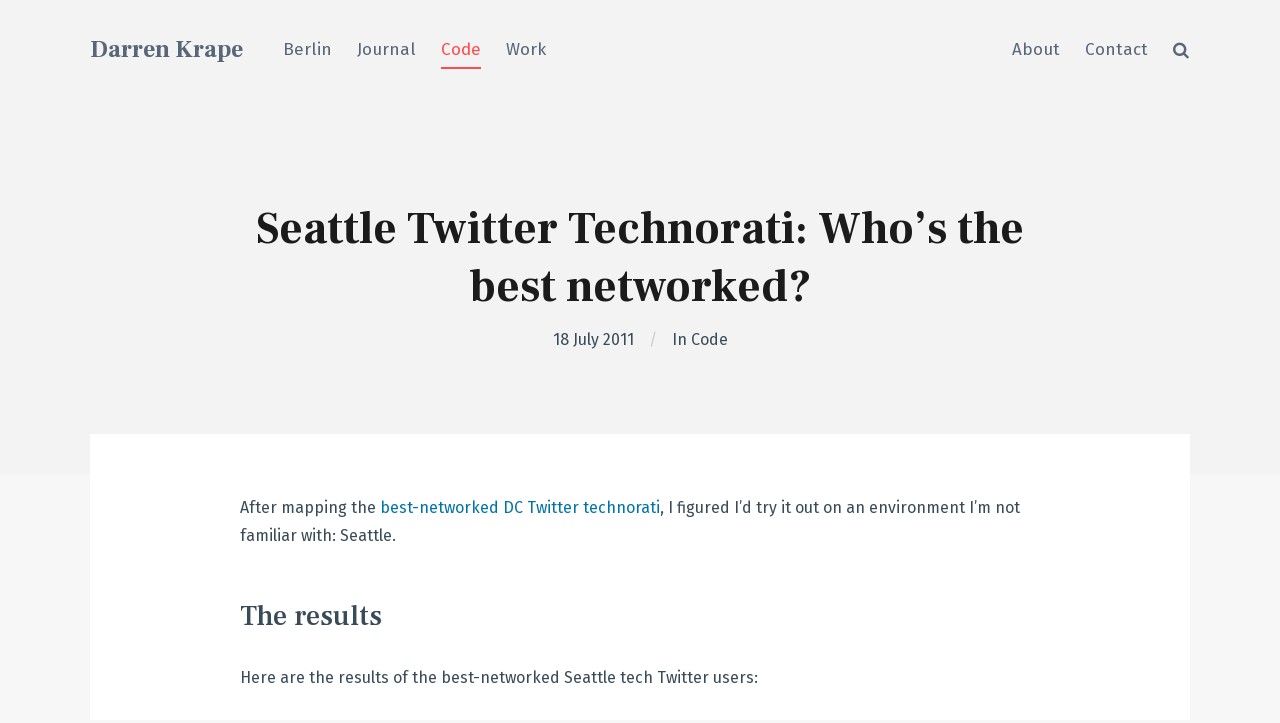

--- FILE ---
content_type: text/html; charset=UTF-8
request_url: https://www.darrenkrape.com/seattle-twitter-technorati/
body_size: 13666
content:
<!DOCTYPE html>
<html lang="en-US" prefix="og: http://ogp.me/ns# fb: http://ogp.me/ns/fb#">

<head>
		<meta charset="UTF-8">
	<meta name="viewport" content="width=device-width, initial-scale=1, maximum-scale=1">
	<meta name="format-detection" content="telephone=no">
	<meta name="theme-color" content="#f3f3f3">
	<link rel="profile" href="http://gmpg.org/xfn/11">
	<link rel="pingback" href="https://www.darrenkrape.com/xmlrpc.php">
		
	<title>Seattle Twitter Technorati: Who’s the best networked? &#8211; Darren Krape</title>
<meta name='robots' content='max-image-preview:large' />
<link rel='dns-prefetch' href='//fonts.googleapis.com' />
<link rel="alternate" type="application/rss+xml" title="Darren Krape &raquo; Feed" href="https://www.darrenkrape.com/feed/" />
<link rel="alternate" type="application/rss+xml" title="Darren Krape &raquo; Comments Feed" href="https://www.darrenkrape.com/comments/feed/" />
<link rel="alternate" type="application/rss+xml" title="Darren Krape &raquo; Seattle Twitter Technorati: Who’s the best networked? Comments Feed" href="https://www.darrenkrape.com/seattle-twitter-technorati/feed/" />
<script type="text/javascript">
window._wpemojiSettings = {"baseUrl":"https:\/\/s.w.org\/images\/core\/emoji\/14.0.0\/72x72\/","ext":".png","svgUrl":"https:\/\/s.w.org\/images\/core\/emoji\/14.0.0\/svg\/","svgExt":".svg","source":{"concatemoji":"https:\/\/www.darrenkrape.com\/wp-includes\/js\/wp-emoji-release.min.js?ver=6.1.9"}};
/*! This file is auto-generated */
!function(e,a,t){var n,r,o,i=a.createElement("canvas"),p=i.getContext&&i.getContext("2d");function s(e,t){var a=String.fromCharCode,e=(p.clearRect(0,0,i.width,i.height),p.fillText(a.apply(this,e),0,0),i.toDataURL());return p.clearRect(0,0,i.width,i.height),p.fillText(a.apply(this,t),0,0),e===i.toDataURL()}function c(e){var t=a.createElement("script");t.src=e,t.defer=t.type="text/javascript",a.getElementsByTagName("head")[0].appendChild(t)}for(o=Array("flag","emoji"),t.supports={everything:!0,everythingExceptFlag:!0},r=0;r<o.length;r++)t.supports[o[r]]=function(e){if(p&&p.fillText)switch(p.textBaseline="top",p.font="600 32px Arial",e){case"flag":return s([127987,65039,8205,9895,65039],[127987,65039,8203,9895,65039])?!1:!s([55356,56826,55356,56819],[55356,56826,8203,55356,56819])&&!s([55356,57332,56128,56423,56128,56418,56128,56421,56128,56430,56128,56423,56128,56447],[55356,57332,8203,56128,56423,8203,56128,56418,8203,56128,56421,8203,56128,56430,8203,56128,56423,8203,56128,56447]);case"emoji":return!s([129777,127995,8205,129778,127999],[129777,127995,8203,129778,127999])}return!1}(o[r]),t.supports.everything=t.supports.everything&&t.supports[o[r]],"flag"!==o[r]&&(t.supports.everythingExceptFlag=t.supports.everythingExceptFlag&&t.supports[o[r]]);t.supports.everythingExceptFlag=t.supports.everythingExceptFlag&&!t.supports.flag,t.DOMReady=!1,t.readyCallback=function(){t.DOMReady=!0},t.supports.everything||(n=function(){t.readyCallback()},a.addEventListener?(a.addEventListener("DOMContentLoaded",n,!1),e.addEventListener("load",n,!1)):(e.attachEvent("onload",n),a.attachEvent("onreadystatechange",function(){"complete"===a.readyState&&t.readyCallback()})),(e=t.source||{}).concatemoji?c(e.concatemoji):e.wpemoji&&e.twemoji&&(c(e.twemoji),c(e.wpemoji)))}(window,document,window._wpemojiSettings);
</script>
<style type="text/css">
img.wp-smiley,
img.emoji {
	display: inline !important;
	border: none !important;
	box-shadow: none !important;
	height: 1em !important;
	width: 1em !important;
	margin: 0 0.07em !important;
	vertical-align: -0.1em !important;
	background: none !important;
	padding: 0 !important;
}
</style>
	<link rel='stylesheet' id='ot-google-fonts-css' href='//fonts.googleapis.com/css?family=Fira+Sans:regular,italic,500,500italic,600,600italic,700,700italic,800,800italic,900,900italic%7CFrank+Ruhl+Libre:300,regular,500,700,900' type='text/css' media='all' />
<link rel='stylesheet' id='wp-block-library-css' href='https://www.darrenkrape.com/wp-includes/css/dist/block-library/style.min.css?ver=6.1.9' type='text/css' media='all' />
<style id='wp-block-library-inline-css' type='text/css'>
.has-text-align-justify{text-align:justify;}
</style>
<link rel='stylesheet' id='mediaelement-css' href='https://www.darrenkrape.com/wp-includes/js/mediaelement/mediaelementplayer-legacy.min.css?ver=4.2.17' type='text/css' media='all' />
<link rel='stylesheet' id='wp-mediaelement-css' href='https://www.darrenkrape.com/wp-includes/js/mediaelement/wp-mediaelement.min.css?ver=6.1.9' type='text/css' media='all' />
<link rel='stylesheet' id='classic-theme-styles-css' href='https://www.darrenkrape.com/wp-includes/css/classic-themes.min.css?ver=1' type='text/css' media='all' />
<style id='global-styles-inline-css' type='text/css'>
body{--wp--preset--color--black: #000000;--wp--preset--color--cyan-bluish-gray: #abb8c3;--wp--preset--color--white: #ffffff;--wp--preset--color--pale-pink: #f78da7;--wp--preset--color--vivid-red: #cf2e2e;--wp--preset--color--luminous-vivid-orange: #ff6900;--wp--preset--color--luminous-vivid-amber: #fcb900;--wp--preset--color--light-green-cyan: #7bdcb5;--wp--preset--color--vivid-green-cyan: #00d084;--wp--preset--color--pale-cyan-blue: #8ed1fc;--wp--preset--color--vivid-cyan-blue: #0693e3;--wp--preset--color--vivid-purple: #9b51e0;--wp--preset--color--accent: #f3f3f3;--wp--preset--color--accent-contrast: #1b1b1b;--wp--preset--color--impact: #ff4b4b;--wp--preset--color--rose-gold: #b76e79;--wp--preset--color--very-light-grey: #eee;--wp--preset--color--cyan-bluish-grey: #dfe6e9;--wp--preset--color--almost-black: #1d1d1d;--wp--preset--color--pure-white: #fff;--wp--preset--gradient--vivid-cyan-blue-to-vivid-purple: linear-gradient(135deg,rgba(6,147,227,1) 0%,rgb(155,81,224) 100%);--wp--preset--gradient--light-green-cyan-to-vivid-green-cyan: linear-gradient(135deg,rgb(122,220,180) 0%,rgb(0,208,130) 100%);--wp--preset--gradient--luminous-vivid-amber-to-luminous-vivid-orange: linear-gradient(135deg,rgba(252,185,0,1) 0%,rgba(255,105,0,1) 100%);--wp--preset--gradient--luminous-vivid-orange-to-vivid-red: linear-gradient(135deg,rgba(255,105,0,1) 0%,rgb(207,46,46) 100%);--wp--preset--gradient--very-light-gray-to-cyan-bluish-gray: linear-gradient(135deg,rgb(238,238,238) 0%,rgb(169,184,195) 100%);--wp--preset--gradient--cool-to-warm-spectrum: linear-gradient(135deg,rgb(74,234,220) 0%,rgb(151,120,209) 20%,rgb(207,42,186) 40%,rgb(238,44,130) 60%,rgb(251,105,98) 80%,rgb(254,248,76) 100%);--wp--preset--gradient--blush-light-purple: linear-gradient(135deg,rgb(255,206,236) 0%,rgb(152,150,240) 100%);--wp--preset--gradient--blush-bordeaux: linear-gradient(135deg,rgb(254,205,165) 0%,rgb(254,45,45) 50%,rgb(107,0,62) 100%);--wp--preset--gradient--luminous-dusk: linear-gradient(135deg,rgb(255,203,112) 0%,rgb(199,81,192) 50%,rgb(65,88,208) 100%);--wp--preset--gradient--pale-ocean: linear-gradient(135deg,rgb(255,245,203) 0%,rgb(182,227,212) 50%,rgb(51,167,181) 100%);--wp--preset--gradient--electric-grass: linear-gradient(135deg,rgb(202,248,128) 0%,rgb(113,206,126) 100%);--wp--preset--gradient--midnight: linear-gradient(135deg,rgb(2,3,129) 0%,rgb(40,116,252) 100%);--wp--preset--duotone--dark-grayscale: url('#wp-duotone-dark-grayscale');--wp--preset--duotone--grayscale: url('#wp-duotone-grayscale');--wp--preset--duotone--purple-yellow: url('#wp-duotone-purple-yellow');--wp--preset--duotone--blue-red: url('#wp-duotone-blue-red');--wp--preset--duotone--midnight: url('#wp-duotone-midnight');--wp--preset--duotone--magenta-yellow: url('#wp-duotone-magenta-yellow');--wp--preset--duotone--purple-green: url('#wp-duotone-purple-green');--wp--preset--duotone--blue-orange: url('#wp-duotone-blue-orange');--wp--preset--font-size--small: 13px;--wp--preset--font-size--medium: 20px;--wp--preset--font-size--large: 36px;--wp--preset--font-size--x-large: 42px;--wp--preset--spacing--20: 0.44rem;--wp--preset--spacing--30: 0.67rem;--wp--preset--spacing--40: 1rem;--wp--preset--spacing--50: 1.5rem;--wp--preset--spacing--60: 2.25rem;--wp--preset--spacing--70: 3.38rem;--wp--preset--spacing--80: 5.06rem;}:where(.is-layout-flex){gap: 0.5em;}body .is-layout-flow > .alignleft{float: left;margin-inline-start: 0;margin-inline-end: 2em;}body .is-layout-flow > .alignright{float: right;margin-inline-start: 2em;margin-inline-end: 0;}body .is-layout-flow > .aligncenter{margin-left: auto !important;margin-right: auto !important;}body .is-layout-constrained > .alignleft{float: left;margin-inline-start: 0;margin-inline-end: 2em;}body .is-layout-constrained > .alignright{float: right;margin-inline-start: 2em;margin-inline-end: 0;}body .is-layout-constrained > .aligncenter{margin-left: auto !important;margin-right: auto !important;}body .is-layout-constrained > :where(:not(.alignleft):not(.alignright):not(.alignfull)){max-width: var(--wp--style--global--content-size);margin-left: auto !important;margin-right: auto !important;}body .is-layout-constrained > .alignwide{max-width: var(--wp--style--global--wide-size);}body .is-layout-flex{display: flex;}body .is-layout-flex{flex-wrap: wrap;align-items: center;}body .is-layout-flex > *{margin: 0;}:where(.wp-block-columns.is-layout-flex){gap: 2em;}.has-black-color{color: var(--wp--preset--color--black) !important;}.has-cyan-bluish-gray-color{color: var(--wp--preset--color--cyan-bluish-gray) !important;}.has-white-color{color: var(--wp--preset--color--white) !important;}.has-pale-pink-color{color: var(--wp--preset--color--pale-pink) !important;}.has-vivid-red-color{color: var(--wp--preset--color--vivid-red) !important;}.has-luminous-vivid-orange-color{color: var(--wp--preset--color--luminous-vivid-orange) !important;}.has-luminous-vivid-amber-color{color: var(--wp--preset--color--luminous-vivid-amber) !important;}.has-light-green-cyan-color{color: var(--wp--preset--color--light-green-cyan) !important;}.has-vivid-green-cyan-color{color: var(--wp--preset--color--vivid-green-cyan) !important;}.has-pale-cyan-blue-color{color: var(--wp--preset--color--pale-cyan-blue) !important;}.has-vivid-cyan-blue-color{color: var(--wp--preset--color--vivid-cyan-blue) !important;}.has-vivid-purple-color{color: var(--wp--preset--color--vivid-purple) !important;}.has-black-background-color{background-color: var(--wp--preset--color--black) !important;}.has-cyan-bluish-gray-background-color{background-color: var(--wp--preset--color--cyan-bluish-gray) !important;}.has-white-background-color{background-color: var(--wp--preset--color--white) !important;}.has-pale-pink-background-color{background-color: var(--wp--preset--color--pale-pink) !important;}.has-vivid-red-background-color{background-color: var(--wp--preset--color--vivid-red) !important;}.has-luminous-vivid-orange-background-color{background-color: var(--wp--preset--color--luminous-vivid-orange) !important;}.has-luminous-vivid-amber-background-color{background-color: var(--wp--preset--color--luminous-vivid-amber) !important;}.has-light-green-cyan-background-color{background-color: var(--wp--preset--color--light-green-cyan) !important;}.has-vivid-green-cyan-background-color{background-color: var(--wp--preset--color--vivid-green-cyan) !important;}.has-pale-cyan-blue-background-color{background-color: var(--wp--preset--color--pale-cyan-blue) !important;}.has-vivid-cyan-blue-background-color{background-color: var(--wp--preset--color--vivid-cyan-blue) !important;}.has-vivid-purple-background-color{background-color: var(--wp--preset--color--vivid-purple) !important;}.has-black-border-color{border-color: var(--wp--preset--color--black) !important;}.has-cyan-bluish-gray-border-color{border-color: var(--wp--preset--color--cyan-bluish-gray) !important;}.has-white-border-color{border-color: var(--wp--preset--color--white) !important;}.has-pale-pink-border-color{border-color: var(--wp--preset--color--pale-pink) !important;}.has-vivid-red-border-color{border-color: var(--wp--preset--color--vivid-red) !important;}.has-luminous-vivid-orange-border-color{border-color: var(--wp--preset--color--luminous-vivid-orange) !important;}.has-luminous-vivid-amber-border-color{border-color: var(--wp--preset--color--luminous-vivid-amber) !important;}.has-light-green-cyan-border-color{border-color: var(--wp--preset--color--light-green-cyan) !important;}.has-vivid-green-cyan-border-color{border-color: var(--wp--preset--color--vivid-green-cyan) !important;}.has-pale-cyan-blue-border-color{border-color: var(--wp--preset--color--pale-cyan-blue) !important;}.has-vivid-cyan-blue-border-color{border-color: var(--wp--preset--color--vivid-cyan-blue) !important;}.has-vivid-purple-border-color{border-color: var(--wp--preset--color--vivid-purple) !important;}.has-vivid-cyan-blue-to-vivid-purple-gradient-background{background: var(--wp--preset--gradient--vivid-cyan-blue-to-vivid-purple) !important;}.has-light-green-cyan-to-vivid-green-cyan-gradient-background{background: var(--wp--preset--gradient--light-green-cyan-to-vivid-green-cyan) !important;}.has-luminous-vivid-amber-to-luminous-vivid-orange-gradient-background{background: var(--wp--preset--gradient--luminous-vivid-amber-to-luminous-vivid-orange) !important;}.has-luminous-vivid-orange-to-vivid-red-gradient-background{background: var(--wp--preset--gradient--luminous-vivid-orange-to-vivid-red) !important;}.has-very-light-gray-to-cyan-bluish-gray-gradient-background{background: var(--wp--preset--gradient--very-light-gray-to-cyan-bluish-gray) !important;}.has-cool-to-warm-spectrum-gradient-background{background: var(--wp--preset--gradient--cool-to-warm-spectrum) !important;}.has-blush-light-purple-gradient-background{background: var(--wp--preset--gradient--blush-light-purple) !important;}.has-blush-bordeaux-gradient-background{background: var(--wp--preset--gradient--blush-bordeaux) !important;}.has-luminous-dusk-gradient-background{background: var(--wp--preset--gradient--luminous-dusk) !important;}.has-pale-ocean-gradient-background{background: var(--wp--preset--gradient--pale-ocean) !important;}.has-electric-grass-gradient-background{background: var(--wp--preset--gradient--electric-grass) !important;}.has-midnight-gradient-background{background: var(--wp--preset--gradient--midnight) !important;}.has-small-font-size{font-size: var(--wp--preset--font-size--small) !important;}.has-medium-font-size{font-size: var(--wp--preset--font-size--medium) !important;}.has-large-font-size{font-size: var(--wp--preset--font-size--large) !important;}.has-x-large-font-size{font-size: var(--wp--preset--font-size--x-large) !important;}
.wp-block-navigation a:where(:not(.wp-element-button)){color: inherit;}
:where(.wp-block-columns.is-layout-flex){gap: 2em;}
.wp-block-pullquote{font-size: 1.5em;line-height: 1.6;}
</style>
<link rel='stylesheet' id='mnky-main-css' href='https://www.darrenkrape.com/wp-content/themes/typograph/style.css?ver=1.0.1.1' type='text/css' media='all' />
<style id='mnky-main-inline-css' type='text/css'>
.has-accent-color { color: #f3f3f3; }.has-accent-background-color { background-color: #f3f3f3; }.has-accent-contrast-color { color: #1b1b1b; }.has-accent-contrast-background-color { background-color: #1b1b1b; }.has-impact-color { color: #ff4b4b; }.has-impact-background-color { background-color: #ff4b4b; }
input[type='submit'],input[type=button], button, #mobile-site-navigation .mobile-menu-header, #wp-calendar #today, .widget .tagcloud a, .article-labels span, .post-format-badge, .archive-layout .more-link, .entry-content p a:hover, .entry-content ul li a:hover, .tag-links span a, #wrapper .author .author-info a:hover, #comments .comment-navigation a:hover, .page-links span, .pagination .current, .pagination a:hover, .page-links a span:hover, #load-posts a, .scrollToTop {background-color:#f3f3f3;}			#comments p.comment-notes:before, p.logged-in-as:before, p.must-log-in:before, .sticky .post-preview:after, .format-chat p:nth-child(odd):before {color:#f3f3f3;}				input:focus, textarea:focus, .entry-content p a, .entry-content ul li a, #comments .comment-navigation a, #sidebar .widget.widget_nav_menu ul li.current-menu-item a, #sidebar.float-right .widget.widget_nav_menu ul li.current-menu-item a {border-color:#f3f3f3;}			input:focus, textarea:focus {box-shadow: inset 0 0 0 1px #f3f3f3;}		.entry-content p a, .entry-content ul li a, #comments .comment-navigation a {box-shadow: inset 0px -2px 0px #f3f3f3;}			input[type='submit'],input[type=button], button, .entry-content p a:hover, .entry-content ul li a:hover, .article-labels span,  #wrapper .author .author-info a:hover, .tag-links span a, .widget .tagcloud a, .widget .tagcloud a.tag-cloud-link:hover, .page-links span, .pagination .current, .pagination a:hover, .page-links a span:hover, #load-posts a, .scrollToTop, #wp-calendar #today, #wp-calendar #today a, .archive-layout .more-link {color:#1b1b1b;}					.post-dropcap, .widget-post-dropcap, .related-post-dropcap, #comments .comments-title-number, #site-navigation ul li a:hover, #site-navigation ul li.current-menu-item > a, #site-navigation ul li.current-menu-ancestor > a, #site-navigation ul li.current-menu-parent > a, .site-links .search_button:hover, .page-sidebar .widget a:hover, .footer-sidebar .widget a:hover, .site-info .widget a:hover, .sticky .entry-title:after {color:#ff4b4b;}					.header-search .toggle-header-search:hover span, .page-header .flexslider .flex-control-paging li a {background-color:#ff4b4b;}					#comments .comment-list .bypostauthor .comment-author img {border-color:#ff4b4b;}					.wp-block-button__link:not(.has-background), .wp-block-button__link:not(.has-background):active, .wp-block-button__link:not(.has-background):focus, .wp-block-button__link:not(.has-background):hover, .wp-block-file .wp-block-file__button {background-color:#f3f3f3;}			.wp-block-button__link:not(.has-text-color), .wp-block-button__link:not(.has-text-color):active, .wp-block-button__link:not(.has-text-color):focus, .wp-block-button__link:not(.has-text-color):hover, .wp-block-file__button, .wp-block-file a.wp-block-file__button:active, .wp-block-file a.wp-block-file__button:focus, .wp-block-file a.wp-block-file__button:hover, .wp-block-file a.wp-block-file__button:visited {color:#1b1b1b;}	#main, #site-header #header-container, #top-bar, #mobile-site-header, #container, .inner, .page-header-inner, .header-search, .header-search .search-input {max-width:1100px; }.mps-content-container {width:1160px; }@media only screen and (max-width : 1160px){.header-search .searchform-wrapper {padding:0 30px;} .header-search .toggle-header-search {right:30px;}}@media only screen and (min-width : 1100px){.no-sidebar .entry-content .alignwide {width : 1100px; margin-left:-150px; margin-right : -150px;}}@media only screen and (min-width : 1100px){.boxed-layout .no-sidebar .entry-content .alignfull, .no-sidebar .archive-style-blog-boxes .entry-content .alignfull {width : calc(100% + 300px); margin-left:-150px; margin-right : -150px;}}@media only screen and (min-width : 1100px){.boxed-layout .no-sidebar .entry-content .wp-block-gallery.alignfull, .no-sidebar .archive-style-blog-boxes .entry-content .wp-block-gallery.alignfull {width : calc(100% + 316px); margin-left:-158px; margin-right : -158px;}}@media only screen and (min-width : 920px){.boxed-layout .no-sidebar .entry-content .alignwide, .no-sidebar .archive-style-blog-boxes .entry-content .alignwide {width : calc(100% + 120px); margin-left:-60px; margin-right : -60px;}}@media only screen and (min-width : 1100px){.boxed-layout .no-sidebar .entry-content .wp-block-columns.alignwide, .no-sidebar .archive-style-blog-boxes .entry-content .wp-block-columns.alignwide {width : calc(100% + 180px); margin-left:-90px; margin-right : -90px;}}.boxed-layout #container:not(.no-sidebar) {max-width:980px; }#container.no-sidebar {max-width:800px; }.blog .no-sidebar .article-inner-wrapper, .archive .no-sidebar .article-inner-wrapper, .search-results .no-sidebar .article-inner-wrapper, .search-no-results #container.no-sidebar .entry-content {max-width:800px; }@media only screen and (max-width : 1160px){.no-sidebar .archive-container .pagination:not(.navigation) {padding: 0 30px;}}body, select, textarea, input, button, #comments h3.comment-reply-title #cancel-comment-reply-link{font-family: "Fira Sans",Arial,Helvetica,sans-serif;}body{color:#394b59; font-size:16px}a, #content h4.wpb_toggle, .entry-meta-blog .meta-author, .entry-header .entry-meta, .entry-header .entry-meta a, .pagination a, .page-links span.page-links-title, .page-links a span, #comments .comment-meta a, #comments .comment-reply-link, #comments h3.comment-reply-title #cancel-comment-reply-link, #comments .comment-navigation a {color:#394b59;}#site-navigation, #site-navigation ul li a, #site-navigation .mnky-menu-posts h6 {font-family: "Fira Sans",Arial,Helvetica,sans-serif;}h1, h2, h3, h4, h5, h6, .previous-post-link a, .next-post-link a, .post-dropcap, .related-post-dropcap, .comments-title-number, #wrapper .author .fn a, .widget-post-dropcap, .mnky-post-links .previous-post-title, .mnky-post-links .next-post-title{font-family: "Frank Ruhl Libre",Arial,Helvetica,sans-serif;}.single-post .entry-content{font-family: "Fira Sans",Arial,Helvetica,sans-serif;}.single-post .entry-content, .single-post .post_lead_content {font-size:16px}.widget .widget-title{font-family: "Frank Ruhl Libre",Arial,Helvetica,sans-serif;}h1{font-size:34px}h2{font-size:28px}h1, h2, h3, h4, h5, h6, h1 a, h2 a, h3 a, h4 a, h5 a, h6 a {color:#394b59}#comments .comment-author .fn, #wrapper .author .fn a {color:#394b59}#site-header, #site-header #header-wrapper {height:100px;}#site-header, #site-header #header-wrapper {background-color:#f3f3f3;}#top-bar-wrapper, #top-bar .widget_nav_menu ul li ul{background:#fcefe7}#top-bar-wrapper .widget, #top-bar .widget-title, #top-bar .search-input {color:#333}#top-bar-wrapper .widget a {color:#596678}#top-bar-wrapper .widget a:hover{color:#1b1b1b}#site-navigation ul > li, #site-logo .site-title, #site-navigation #menu-sidebar {line-height:100px}.site-links .search_button {line-height:calc(100px - 1px)}.header-search .search-input {height:100px}.page-header, .page-header .hero-text, .page-header-slider .slides li, .page-header-slider .flex-control-nav {text-align:center}.page-header .post-dropcap {margin-left: 0px;}.page-header {background:#f3f3f3}body{background-color:#f7f7f7; background-repeat:no-repeat}.archive-layout .post-dropcap, .archive-layout .entry-title, .entry-meta-blog {text-align:left}.archive-layout .entry-summary, .archive-layout .entry-content {font-size:16px}.footer-sidebar .footer-col-4:nth-child(1) {width:25%}.footer-sidebar .footer-col-4:nth-child(2) {width:25%}.footer-sidebar .footer-col-4:nth-child(3) {width:25%}.footer-sidebar .footer-col-4:nth-child(4) {width:25%}.footer-sidebar .row_two .footer-col-4:nth-child(1) {width:25%}.footer-sidebar .row_two .footer-col-4:nth-child(2) {width:25%}.footer-sidebar .row_two .footer-col-4:nth-child(3) {width:25%}.footer-sidebar .row_two .footer-col-4:nth-child(4) {width:25%}.site-info {text-align:center}
</style>
<link rel='stylesheet' id='mnky-post-icons-css' href='https://www.darrenkrape.com/wp-content/themes/typograph/assets/css/post-icons.css?ver=1.0.1.1' type='text/css' media='all' />
<link rel='stylesheet' id='font-awesome-css' href='https://www.darrenkrape.com/wp-content/themes/typograph/assets/css/font-awesome.min.css?ver=4.7.0' type='text/css' media='all' />
<link rel='stylesheet' id='prettify-css' href='https://www.darrenkrape.com/wp-content/plugins/prettify-code-syntax/stylesheets/custom.css?ver=6.1.9' type='text/css' media='all' />
<link rel='stylesheet' id='jetpack_css-css' href='https://www.darrenkrape.com/wp-content/plugins/jetpack/css/jetpack.css?ver=11.9.3' type='text/css' media='all' />
<script type='text/javascript' src='https://www.darrenkrape.com/wp-includes/js/jquery/jquery.min.js?ver=3.6.1' id='jquery-core-js'></script>
<script type='text/javascript' src='https://www.darrenkrape.com/wp-includes/js/jquery/jquery-migrate.min.js?ver=3.3.2' id='jquery-migrate-js'></script>
<link rel="https://api.w.org/" href="https://www.darrenkrape.com/wp-json/" /><link rel="alternate" type="application/json" href="https://www.darrenkrape.com/wp-json/wp/v2/posts/461" /><link rel="EditURI" type="application/rsd+xml" title="RSD" href="https://www.darrenkrape.com/xmlrpc.php?rsd" />
<link rel="wlwmanifest" type="application/wlwmanifest+xml" href="https://www.darrenkrape.com/wp-includes/wlwmanifest.xml" />
<meta name="generator" content="WordPress 6.1.9" />
<link rel="canonical" href="https://www.darrenkrape.com/seattle-twitter-technorati/" />
<link rel='shortlink' href='https://www.darrenkrape.com/?p=461' />
<link rel="alternate" type="application/json+oembed" href="https://www.darrenkrape.com/wp-json/oembed/1.0/embed?url=https%3A%2F%2Fwww.darrenkrape.com%2Fseattle-twitter-technorati%2F" />
<link rel="alternate" type="text/xml+oembed" href="https://www.darrenkrape.com/wp-json/oembed/1.0/embed?url=https%3A%2F%2Fwww.darrenkrape.com%2Fseattle-twitter-technorati%2F&#038;format=xml" />
	<style>img#wpstats{display:none}</style>
				<style type="text/css" id="wp-custom-css">
			h2, h3, h4, h5, h6 {
	font-weight: 500;
}

ol, li {
	line-height: inherit;
}

.post-dropcap,
.comments-title-number {
	display: none;
}

.page-header .large-title {
	color: #fff;
	background-image: url("//darrenkrape.com/wp-content/uploads/2019/04/text-bg.png");
	background-position: -366px -310px;
	background-size: 100%;
	-webkit-text-fill-color: transparent;
	-webkit-background-clip: text;
}

.blog .page-header {
	padding: 80px 30px 130px 30px;
}

.hero-text h4 {
	margin: 0 auto 3rem;
}

.boxed-layout .page-header {
    padding: 100px 30px 120px 30px;
}

@media only screen and (min-width: 750px) {
	.hero-text h4 { width: 50%; }
}

@media only screen and (min-width: 750px) {
	.boxed-layout .page-header h1 { margin: 0 140px; }
}

@media only screen and (max-width: 750px) {
	.hero-text h4 { width: 100%; }
}

.meta-item:not(:last-child):after {
	color: #ccc;
	content: "/";
	padding-left: 15px;
}

.meta-item:hover:after { 
	display:inline-block;
}

input[type="button"], input[type="submit"],
button {
	line-height: 1.75;
	margin-bottom: 1.75em;
	padding: 12px 24px;
	transition: all ease 0.2s;
}

.archive-layout .more-link:hover {
	transition: all ease 0.2s;
}

.archive-layout .more-link:hover,
input[type="button"]:hover, input[type="submit"]:hover,
button:hover {
	box-shadow: none;
	filter: brightness(90%);
}

input, select, textarea {
	font-size: 80%;
	line-height: 1.75;
	margin-right: 0.75rem;
	margin-bottom: 1.75em;
	padding: 11px 20px;
}

label {
	font-size: 80%;
}

.single-layout {
	border-bottom: 1px solid #F3F3F3;
}

input, select, textarea {
	color: #333;
	font-size: 100%;
}

.entry-content p a,
.entry-content ul li a,
#comments .comment-navigation a {
	border-bottom: none;
	box-shadow: none;
  color: #0073aa;
	text-decoration: none;
}

.entry-content p a:hover,
.entry-content ul li a:hover,
#comments .comment-navigation a:hover {
	background: transparent;
	border-bottom: none;
	box-shadow: none;
  color: #00a0d2;
	text-decoration: none;
}


.category-berlin .page-header {
	background-color: #242B31;
	background-position: center;
	background-size: 90% auto;
}

.category-berlin  .page-header-inner h1 {
	color: white;
	line-height: 1.1;
	text-shadow: 0px 0px 14px rgba(0,0,0,0.8);
}

.category-berlin .entry-meta a,
.category-berlin .entry-meta span {
	color: white;
}		</style>
		
<!-- START - Open Graph and Twitter Card Tags 3.3.0 -->
 <!-- Facebook Open Graph -->
  <meta property="og:locale" content="en_US"/>
  <meta property="og:site_name" content="Darren Krape"/>
  <meta property="og:title" content="Seattle Twitter Technorati: Who’s the best networked?"/>
  <meta property="og:url" content="https://www.darrenkrape.com/seattle-twitter-technorati/"/>
  <meta property="og:type" content="article"/>
  <meta property="og:description" content="Following my analysis of the DC Twitter tech community, I took a look at the Seattle network. Here are the results."/>
  <meta property="article:published_time" content="2011-07-18T08:08:29-05:00"/>
  <meta property="article:modified_time" content="2019-04-22T12:12:24-05:00" />
  <meta property="og:updated_time" content="2019-04-22T12:12:24-05:00" />
  <meta property="article:section" content="Code"/>
 <!-- Google+ / Schema.org -->
  <meta itemprop="name" content="Seattle Twitter Technorati: Who’s the best networked?"/>
  <meta itemprop="headline" content="Seattle Twitter Technorati: Who’s the best networked?"/>
  <meta itemprop="description" content="Following my analysis of the DC Twitter tech community, I took a look at the Seattle network. Here are the results."/>
  <meta itemprop="datePublished" content="2011-07-18"/>
  <meta itemprop="dateModified" content="2019-04-22T12:12:24-05:00" />
  <meta itemprop="author" content="Darren"/>
  <!--<meta itemprop="publisher" content="Darren Krape"/>--> <!-- To solve: The attribute publisher.itemtype has an invalid value -->
 <!-- Twitter Cards -->
  <meta name="twitter:title" content="Seattle Twitter Technorati: Who’s the best networked?"/>
  <meta name="twitter:url" content="https://www.darrenkrape.com/seattle-twitter-technorati/"/>
  <meta name="twitter:description" content="Following my analysis of the DC Twitter tech community, I took a look at the Seattle network. Here are the results."/>
  <meta name="twitter:card" content="summary_large_image"/>
  <meta name="twitter:site" content="@dkrape"/>
 <!-- SEO -->
 <!-- Misc. tags -->
 <!-- is_singular -->
<!-- END - Open Graph and Twitter Card Tags 3.3.0 -->
	
</head>
	
<body class="post-template-default single single-post postid-461 single-format-standard category-code boxed-layout" id="site-body" itemscope itemtype="http://schema.org/WebPage">
		
	<div id="wrapper">
		
	
		
			


	
<header id="mobile-site-header" class="mobile-header">
	<div id="mobile-site-logo">
		<h1 class="site-title"><a href="https://www.darrenkrape.com/" title="Darren Krape" rel="home">Darren Krape</a></h1>	</div>	
	
	
	
		<a href="#mobile-site-navigation" class="toggle-mobile-menu"><i class="fa fa-bars"></i></a>	
			
</header>	
	
	
<header id="site-header" class="header-standard" itemscope itemtype="http://schema.org/WPHeader">
	<div id="header-wrapper">
		<div id="header-container" class="clearfix">
			<div id="site-logo">
				<h1 class="site-title"><a href="https://www.darrenkrape.com/" title="Darren Krape" rel="home">Darren Krape</a></h1>			</div>			
				
			<div id="site-navigation" class="" itemscope itemtype="http://schema.org/SiteNavigationElement">
				<nav id="primary-navigation" class="menu-container"><ul id="menu-main-navigation" class="menu"><li id="menu-item-1472" class="menu-item menu-item-type-taxonomy menu-item-object-category menu-item-1472"><a href="https://www.darrenkrape.com/berlin/">Berlin</a></li>
<li id="menu-item-1459" class="menu-item menu-item-type-taxonomy menu-item-object-category menu-item-1459"><a href="https://www.darrenkrape.com/journal/">Journal</a></li>
<li id="menu-item-1458" class="menu-item menu-item-type-taxonomy menu-item-object-category current-post-ancestor current-menu-parent current-post-parent menu-item-1458"><a href="https://www.darrenkrape.com/code/">Code</a></li>
<li id="menu-item-1461" class="menu-item menu-item-type-post_type menu-item-object-page menu-item-1461"><a href="https://www.darrenkrape.com/work/">Work</a></li>
</ul></nav>					
				<div class="site-links">
															
											<button class="toggle-header-search search_button" type="button">
							<i class="fa fa-search"></i>
						</button>
															
				</div>
				
				<nav id="secondary-navigation" class="menu-container-2"><ul id="menu-secondary-navigation" class="menu"><li id="menu-item-734" class="menu-item menu-item-type-post_type menu-item-object-page menu-item-734"><a href="https://www.darrenkrape.com/about/">About</a></li>
<li id="menu-item-733" class="menu-item menu-item-type-post_type menu-item-object-page menu-item-733"><a href="https://www.darrenkrape.com/contact/">Contact</a></li>
</ul></nav>			</div><!-- #site-navigation -->
												
							<div class="header-search">
						<div class="searchform-wrapper">
		<form method="get" class="searchform" action="https://www.darrenkrape.com/">
			<input onfocus="this.value=''" onblur="this.value='Type and hit enter to search ...'" type="text" value="Search..." name="s" class="search-input" />
		</form>
	</div>					<div class="toggle-header-search">
						<span></span>
						<span></span>
					</div>
				</div>
			
		</div><!-- #header-container -->
	</div><!-- #header-wrapper -->	
</header><!-- #site-header -->
		

			<header class="page-header clearfix">
			<div class="page-header-inner">
									<div class="post-dropcap">
						S.					</div>
								<h1>Seattle Twitter Technorati: Who’s the best networked?</h1>
				<div class="entry-meta"><a href="https://www.darrenkrape.com/seattle-twitter-technorati/" class="meta-item meta-date-link"><span class="meta-date"><time class="published" datetime="2011-07-18T08:08:29-05:00">18 July 2011</time></span></a><span class="meta-item meta-category">In <a href="https://www.darrenkrape.com/code/" rel="category tag">Code</a></span></div>				
				</div>
		</header><!-- .page-header -->
		

		
		
	
	
			
		<div id="main" class="clearfix">

	<div id="container" class="no-sidebar">
			<div id="content">
				
			
													
				
	<article itemtype="http://schema.org/Article" itemscope="" id="post-461" class="single-layout clearfix post-461 post type-post status-publish format-standard hentry category-code tag-measurement tag-social-media tag-twitter" >
	
	<link itemprop="mainEntityOfPage" href="https://www.darrenkrape.com/seattle-twitter-technorati/" />
		
		<div class="entry-content-wrapper clearfix">
			
	
				<div itemprop="articleBody" class="entry-content clearfix">
					
<p>After mapping the <a href="/dc-twitter-technorati/">best-networked DC Twitter technorati</a>, I figured I’d try it out on an environment I’m not familiar with: Seattle.</p>



<span id="more-461"></span>



<h2>The results</h2>



<p>Here are the results of the best-networked Seattle tech Twitter users:</p>



<table class="wp-block-table display"><thead><tr><th>Rank</th><th>Handle</th><th>Name</th><th>Relationships</th><th>Followers</th></tr></thead><tbody><tr><td>1</td><td><a href="http://twitter.com/ShaunaCausey">ShaunaCausey</a></td><td>Shauna Causey</td><td>867</td><td>25530</td></tr><tr><td>2</td><td><a href="http://twitter.com/moniguzman">moniguzman</a></td><td>Monica Guzman</td><td>602</td><td>13516</td></tr><tr><td>3</td><td><a href="http://twitter.com/BillGates">BillGates</a></td><td>Bill Gates</td><td>564</td><td>2999410</td></tr><tr><td>4</td><td><a href="http://twitter.com/jennihogan">jennihogan</a></td><td>Jenni Hogan</td><td>529</td><td>33243</td></tr><tr><td>5</td><td><a href="http://twitter.com/TheNewsChick">TheNewsChick</a></td><td>Linda Thomas</td><td>527</td><td>15648</td></tr><tr><td>6</td><td><a href="http://twitter.com/KevinUrie">KevinUrie</a></td><td>Kevin Urie</td><td>524</td><td>3837</td></tr><tr><td>7</td><td><a href="http://twitter.com/briancrouch">briancrouch</a></td><td>Brian Crouch</td><td>520</td><td>11354</td></tr><tr><td>8</td><td><a href="http://twitter.com/ChrisPirillo">ChrisPirillo</a></td><td>Chris Pirillo</td><td>492</td><td>96065</td></tr><tr><td>9</td><td><a href="http://twitter.com/jshuey">jshuey</a></td><td>Jeff Shuey</td><td>485</td><td>16870</td></tr><tr><td>10</td><td><a href="http://twitter.com/LilyJang">LilyJang</a></td><td>Lily Jang</td><td>483</td><td>15718</td></tr><tr><td>11</td><td><a href="http://twitter.com/seattlewinegal">seattlewinegal</a></td><td>Barbara Evans</td><td>467</td><td>12300</td></tr><tr><td>12</td><td><a href="http://twitter.com/Shih_Wei">Shih_Wei</a></td><td>Veronica Wei Sopher</td><td>455</td><td>3670</td></tr><tr><td>13</td><td><a href="http://twitter.com/Ryanintheus">Ryanintheus</a></td><td>Ryan Hodgson</td><td>440</td><td>2777</td></tr><tr><td>14</td><td><a href="http://twitter.com/JessEstrada">JessEstrada</a></td><td>Jess Estrada</td><td>433</td><td>4543</td></tr><tr><td>15</td><td><a href="http://twitter.com/BMW">BMW</a></td><td>Brian M. Westbrook</td><td>429</td><td>7269</td></tr><tr><td>16</td><td><a href="http://twitter.com/ColinAC">ColinAC</a></td><td>Colin Christianson</td><td>415</td><td>5505</td></tr><tr><td>17</td><td><a href="http://twitter.com/JenniferCabala">JenniferCabala</a></td><td>Jennifer Cabala</td><td>404</td><td>3196</td></tr><tr><td>18</td><td><a href="http://twitter.com/johnhcook">johnhcook</a></td><td>John Cook</td><td>403</td><td>5740</td></tr><tr><td>19</td><td><a href="http://twitter.com/thinkmaya">thinkmaya</a></td><td>thinkmaya</td><td>397</td><td>6218</td></tr></tbody></table>



<p><a href="http://twitter.com/ShaunaCausey">Shauna Causey</a>, who manages social media at Nordstrom, ranks the highest, by quite a margin over second-placed <a href="http://twitter.com/moniguzman">Monica Guzman</a>, a tech journalist. Unsurprisingly, <a href="http://twitter.com/BillGates">Bill Gates</a>, perhaps the world’s foremost geek (and I use that approvingly), ranks highly in third.&nbsp;Two broadcast journalists, <a href="http://twitter.com/jennihogan">Jenni Hogan</a> and <a href="http://twitter.com/TheNewsChick">Linda Thomas</a>, follow-up in forth and fifth. <a href="http://twitter.com/KevinUrie">Kevin Urie</a>, founder of Social Media Club Seattle, ranks sixth.</p>



<p>Rounding out the top ten are: <a href="http://twitter.com/briancrouch">Brian Crouch</a> (7th), social media manager for the Music Group; <a href="http://twitter.com/ChrisPirillo">Chris Pirillo</a> (8th), a social media strategist; <a href="http://twitter.com/jshuey">Jeff Shuey</a> (9th), board member of the Seattle Social Media Club; and, finally, <a href="http://twitter.com/LilyJang">Lily Jang</a> (10th), a local TV anchor.</p>



<p>For the methodology and additional information, <a href="/dc-twitter-technorati/">check out the post I did on my DC analysis</a>.</p>



<h3>A few notes</h3>



<ul><li>This analysis mapped 1910 individual Twitter accounts, resulting in <span style="text-decoration: line-through;">4.2</span> 1.4 million relationships to crunch. <span style="text-decoration: line-through;">Interestingly, this is fewer accounts than the DC analysis (2700 accounts), but more than twice as many relationships (1.9 million)</span> Check out the <a href="#update">update below</a>.</li><li>There were more local journalists in my Seattle results, likely due to the wider network of relationships indexed as compared to the DC analysis. I debated removing these accounts to focus just on people self-identified&nbsp;as involved in the tech scene, but I didn&#8217;t want to adjust the results too much.</li><li>There were a good number of “institutional” Twitter accounts that I filtered out. Check out the <a href="/wp-content/uploads/2011/07/seattle_technorati.html">complete list of results</a> to see how they scored.</li><li>It’s interesting to see how well <a href="http://twitter.com/KevinUrie">Kevin Urie</a> was ranked. Despite having a relatively small following, he was very well connected within this network, no doubt through his work with the Seattle SMC.</li><li>Oh, and why Seattle? My girlfriend is working there and can help validate the results.</li></ul>



<p>Know the Seattle tech scene well? How do my results look to you? Anyone I missed?
</p>



<div id="update" class="update">
<p><strong>Update</strong>For some reason the app created multiple entries in the relationships database table, which quite inflated the numbers above. Since a &#8220;relationship&#8221; means someone within the network analyzed is following that account, you cannot have more followers than there were accounts analyzed. I should have noticed this when writing up the results (alas, late night hacking). This doesn&#8217;t change the ranking order much, though <a href="http://twitter.com/JenniferCabala">JenniferCabala</a> and <a href="http://twitter.com/johnhcook">johnhcook</a> did swap places in 17 and 18 (sorry John). <a href="http://twitter.com/moniguzman">Monica Guzman</a>&#8216;s follow-up questions brought the error to my attention!</p>
<p>I should also say that this is pretty experimental and involves hacking on nights and weekends. Nonetheless, it seemed to have worked well on the DC network.</p>
</div>



<p><em>Seattle skyline photograph by <a href="http://www.flickr.com/photos/bala_/4896456113/in/photostream/">Bala</a></em></p>
				</div><!-- .entry-content -->
					</div><!-- .entry-content wrapper -->
		
		
	
				
		<div class="entry-meta-footer"><div class="tag-links"><span><a href="https://www.darrenkrape.com/tag/measurement/" rel="tag">Measurement</a></span><span><a href="https://www.darrenkrape.com/tag/social-media/" rel="tag">Social Media</a></span><span><a href="https://www.darrenkrape.com/tag/twitter/" rel="tag">Twitter</a></span></div></div>	
			
		<meta itemprop="headline " content="Seattle Twitter Technorati: Who’s the best networked?">
	
		<time datetime="2011-07-18T08:08:29-05:00" itemprop="datePublished"></time><time datetime="2019-04-22T12:12:24-05:00" itemprop="dateModified"></time>
		
		<div class="hidden-meta" itemprop="author" itemscope itemtype="http://schema.org/Person"><meta itemprop="name" content="Darren"></div>
		
				
		<div class="hidden-meta" itemprop="publisher" itemscope itemtype="https://schema.org/Organization">
			<div class="hidden-meta" itemprop="logo" itemscope itemtype="https://schema.org/ImageObject">
				<meta itemprop="url" content="">
				<meta itemprop="width" content="">
				<meta itemprop="height" content="">
			</div>
			<meta itemprop="name" content="Darren Krape">
		</div>		
	</article><!-- #post-461 -->
	
					

	
		
	
<div id="comments" class="comments-area">

		<div class="comments-title-wrapper">
		<h3 class="comments-title">
			This post has 11 Comments		</h3>
		<div class="comments-title-number">
			11		</div>
	</div>

		
		<ol class="comment-list">
					<li id="comment-1205" class="pingback even thread-even depth-1">
			<div class="comment-body">
				Pingback: <a href='http://gnome.wordpress.com/2011/07/18/20475/' rel='external nofollow ugc' class='url'>Geeky Bits</a> 			</div>
		</li><!-- #comment-## -->
		<li id="comment-1206" class="comment odd alt thread-odd thread-alt depth-1">
			<article id="div-comment-1206" class="comment-body">
				<footer class="comment-meta">
					<div class="comment-author vcard">
												<b class="fn"><a href='http://www.sportstechie.net' rel='external nofollow ugc' class='url'>Sports Techie</a></b> <span class="says">says:</span>					</div><!-- .comment-author -->

					<div class="comment-metadata">
						<a href="https://www.darrenkrape.com/seattle-twitter-technorati/#comment-1206"><time datetime="2011-07-18T10:42:04-05:00">18 July 2011 at </time></a>					</div><!-- .comment-metadata -->

									</footer><!-- .comment-meta -->

				<div class="comment-content">
					<p>Good list but you missed me @sportstechieNET</p>
				</div><!-- .comment-content -->

				<div class="reply"><a rel='nofollow' class='comment-reply-link' href='https://www.darrenkrape.com/seattle-twitter-technorati/?replytocom=1206#respond' data-commentid="1206" data-postid="461" data-belowelement="div-comment-1206" data-respondelement="respond" data-replyto="Reply to Sports Techie" aria-label='Reply to Sports Techie'>Reply</a></div>			</article><!-- .comment-body -->
		</li><!-- #comment-## -->
		<li id="comment-1207" class="comment even thread-even depth-1">
			<article id="div-comment-1207" class="comment-body">
				<footer class="comment-meta">
					<div class="comment-author vcard">
												<b class="fn">Caprice Miller</b> <span class="says">says:</span>					</div><!-- .comment-author -->

					<div class="comment-metadata">
						<a href="https://www.darrenkrape.com/seattle-twitter-technorati/#comment-1207"><time datetime="2011-07-18T12:55:55-05:00">18 July 2011 at </time></a>					</div><!-- .comment-metadata -->

									</footer><!-- .comment-meta -->

				<div class="comment-content">
					<p>Where&#8217;s @andruedwards?</p>
				</div><!-- .comment-content -->

				<div class="reply"><a rel='nofollow' class='comment-reply-link' href='https://www.darrenkrape.com/seattle-twitter-technorati/?replytocom=1207#respond' data-commentid="1207" data-postid="461" data-belowelement="div-comment-1207" data-respondelement="respond" data-replyto="Reply to Caprice Miller" aria-label='Reply to Caprice Miller'>Reply</a></div>			</article><!-- .comment-body -->
		</li><!-- #comment-## -->
		<li id="comment-1208" class="comment odd alt thread-odd thread-alt depth-1">
			<article id="div-comment-1208" class="comment-body">
				<footer class="comment-meta">
					<div class="comment-author vcard">
												<b class="fn"><a href='http://socialnetworkinglifestyle.com/blog' rel='external nofollow ugc' class='url'>Timothy Carter</a></b> <span class="says">says:</span>					</div><!-- .comment-author -->

					<div class="comment-metadata">
						<a href="https://www.darrenkrape.com/seattle-twitter-technorati/#comment-1208"><time datetime="2011-07-18T13:07:28-05:00">18 July 2011 at </time></a>					</div><!-- .comment-metadata -->

									</footer><!-- .comment-meta -->

				<div class="comment-content">
					<p>Fascinating! Some great names up on that list. Surprised as well that @andruedwards nor myself @timothycarter made the list?</p>
				</div><!-- .comment-content -->

				<div class="reply"><a rel='nofollow' class='comment-reply-link' href='https://www.darrenkrape.com/seattle-twitter-technorati/?replytocom=1208#respond' data-commentid="1208" data-postid="461" data-belowelement="div-comment-1208" data-respondelement="respond" data-replyto="Reply to Timothy Carter" aria-label='Reply to Timothy Carter'>Reply</a></div>			</article><!-- .comment-body -->
		</li><!-- #comment-## -->
		<li id="comment-1209" class="comment byuser comment-author-admin bypostauthor even thread-even depth-1">
			<article id="div-comment-1209" class="comment-body">
				<footer class="comment-meta">
					<div class="comment-author vcard">
												<b class="fn"><a href='http://www.darrenkrape.com' rel='external nofollow ugc' class='url'>Darren</a></b> <span class="says">says:</span>					</div><!-- .comment-author -->

					<div class="comment-metadata">
						<a href="https://www.darrenkrape.com/seattle-twitter-technorati/#comment-1209"><time datetime="2011-07-18T13:19:05-05:00">18 July 2011 at </time></a>					</div><!-- .comment-metadata -->

									</footer><!-- .comment-meta -->

				<div class="comment-content">
					<p><a href="/seattle-twitter-technorati/#comment-1207" rel="nofollow">@Caprice</a> and <a href="/seattle-twitter-technorati/#comment-1208" rel="nofollow">@Timothy</a>: This method is pretty experimental, so it certainly is possible for it to miss important people. I checked the database and @TimothyCarter has 248 relationships while @AndruEdwards has 219. I&#8217;m not sure what rank that would place them though. I&#8217;ll try coding a function tonight where you can look up an account by screen name to get its ranking.</p>
				</div><!-- .comment-content -->

				<div class="reply"><a rel='nofollow' class='comment-reply-link' href='https://www.darrenkrape.com/seattle-twitter-technorati/?replytocom=1209#respond' data-commentid="1209" data-postid="461" data-belowelement="div-comment-1209" data-respondelement="respond" data-replyto="Reply to Darren" aria-label='Reply to Darren'>Reply</a></div>			</article><!-- .comment-body -->
		</li><!-- #comment-## -->
		<li id="comment-1210" class="comment odd alt thread-odd thread-alt depth-1">
			<article id="div-comment-1210" class="comment-body">
				<footer class="comment-meta">
					<div class="comment-author vcard">
												<b class="fn">Taylor Peterson</b> <span class="says">says:</span>					</div><!-- .comment-author -->

					<div class="comment-metadata">
						<a href="https://www.darrenkrape.com/seattle-twitter-technorati/#comment-1210"><time datetime="2011-07-18T13:19:32-05:00">18 July 2011 at </time></a>					</div><!-- .comment-metadata -->

									</footer><!-- .comment-meta -->

				<div class="comment-content">
					<p>I have to agree about @andruedwards come on!</p>
				</div><!-- .comment-content -->

				<div class="reply"><a rel='nofollow' class='comment-reply-link' href='https://www.darrenkrape.com/seattle-twitter-technorati/?replytocom=1210#respond' data-commentid="1210" data-postid="461" data-belowelement="div-comment-1210" data-respondelement="respond" data-replyto="Reply to Taylor Peterson" aria-label='Reply to Taylor Peterson'>Reply</a></div>			</article><!-- .comment-body -->
		</li><!-- #comment-## -->
		<li id="comment-1211" class="comment even thread-even depth-1">
			<article id="div-comment-1211" class="comment-body">
				<footer class="comment-meta">
					<div class="comment-author vcard">
												<b class="fn"><a href='http://www.seattleite.com' rel='external nofollow ugc' class='url'>Nicole Logan</a></b> <span class="says">says:</span>					</div><!-- .comment-author -->

					<div class="comment-metadata">
						<a href="https://www.darrenkrape.com/seattle-twitter-technorati/#comment-1211"><time datetime="2011-07-18T13:34:34-05:00">18 July 2011 at </time></a>					</div><!-- .comment-metadata -->

									</footer><!-- .comment-meta -->

				<div class="comment-content">
					<p>Cool to see familiar faces/friends on this list!!! Seriously without twitter &#8211; I probably would not have networked so closely with majority of them.  &#8212; On that note, where is @nicoleevents or @seattleitemag &#8212;</p>
				</div><!-- .comment-content -->

				<div class="reply"><a rel='nofollow' class='comment-reply-link' href='https://www.darrenkrape.com/seattle-twitter-technorati/?replytocom=1211#respond' data-commentid="1211" data-postid="461" data-belowelement="div-comment-1211" data-respondelement="respond" data-replyto="Reply to Nicole Logan" aria-label='Reply to Nicole Logan'>Reply</a></div>			</article><!-- .comment-body -->
		</li><!-- #comment-## -->
		<li id="comment-1212" class="comment odd alt thread-odd thread-alt depth-1">
			<article id="div-comment-1212" class="comment-body">
				<footer class="comment-meta">
					<div class="comment-author vcard">
												<b class="fn">John</b> <span class="says">says:</span>					</div><!-- .comment-author -->

					<div class="comment-metadata">
						<a href="https://www.darrenkrape.com/seattle-twitter-technorati/#comment-1212"><time datetime="2011-07-18T15:22:13-05:00">18 July 2011 at </time></a>					</div><!-- .comment-metadata -->

									</footer><!-- .comment-meta -->

				<div class="comment-content">
					<p>How do you define &#8220;relationships&#8221; vs. &#8220;followers&#8221;?</p>
<p>Thanks!</p>
				</div><!-- .comment-content -->

				<div class="reply"><a rel='nofollow' class='comment-reply-link' href='https://www.darrenkrape.com/seattle-twitter-technorati/?replytocom=1212#respond' data-commentid="1212" data-postid="461" data-belowelement="div-comment-1212" data-respondelement="respond" data-replyto="Reply to John" aria-label='Reply to John'>Reply</a></div>			</article><!-- .comment-body -->
		</li><!-- #comment-## -->
		<li id="comment-1213" class="comment byuser comment-author-admin bypostauthor even thread-even depth-1">
			<article id="div-comment-1213" class="comment-body">
				<footer class="comment-meta">
					<div class="comment-author vcard">
												<b class="fn"><a href='http://www.darrenkrape.com' rel='external nofollow ugc' class='url'>Darren</a></b> <span class="says">says:</span>					</div><!-- .comment-author -->

					<div class="comment-metadata">
						<a href="https://www.darrenkrape.com/seattle-twitter-technorati/#comment-1213"><time datetime="2011-07-19T11:44:16-05:00">19 July 2011 at </time></a>					</div><!-- .comment-metadata -->

									</footer><!-- .comment-meta -->

				<div class="comment-content">
					<p><a href="http://www.darrenkrape.com/seattle-twitter-technorati/#comment-1212" rel="nofollow">@John</a>: A &#8220;relationship&#8221; is when a user within the network surveyed follows a particular account. So for Shauna Causey to have 867 &#8220;relationships&#8221;, that means that 867 people out of the overall 1910 accounts surveyed follow her.</p>
				</div><!-- .comment-content -->

				<div class="reply"><a rel='nofollow' class='comment-reply-link' href='https://www.darrenkrape.com/seattle-twitter-technorati/?replytocom=1213#respond' data-commentid="1213" data-postid="461" data-belowelement="div-comment-1213" data-respondelement="respond" data-replyto="Reply to Darren" aria-label='Reply to Darren'>Reply</a></div>			</article><!-- .comment-body -->
		</li><!-- #comment-## -->
		<li id="comment-1214" class="comment odd alt thread-odd thread-alt depth-1">
			<article id="div-comment-1214" class="comment-body">
				<footer class="comment-meta">
					<div class="comment-author vcard">
												<b class="fn">John</b> <span class="says">says:</span>					</div><!-- .comment-author -->

					<div class="comment-metadata">
						<a href="https://www.darrenkrape.com/seattle-twitter-technorati/#comment-1214"><time datetime="2011-07-19T12:42:35-05:00">19 July 2011 at </time></a>					</div><!-- .comment-metadata -->

									</footer><!-- .comment-meta -->

				<div class="comment-content">
					<p>Oh ok &#8211; thanks Darren! I appreciate your help. Great post!</p>
				</div><!-- .comment-content -->

				<div class="reply"><a rel='nofollow' class='comment-reply-link' href='https://www.darrenkrape.com/seattle-twitter-technorati/?replytocom=1214#respond' data-commentid="1214" data-postid="461" data-belowelement="div-comment-1214" data-respondelement="respond" data-replyto="Reply to John" aria-label='Reply to John'>Reply</a></div>			</article><!-- .comment-body -->
		</li><!-- #comment-## -->
		<li id="comment-1219" class="comment even thread-even depth-1">
			<article id="div-comment-1219" class="comment-body">
				<footer class="comment-meta">
					<div class="comment-author vcard">
												<b class="fn"><a href='http://ColinChristianson.com' rel='external nofollow ugc' class='url'>Colin Christianson</a></b> <span class="says">says:</span>					</div><!-- .comment-author -->

					<div class="comment-metadata">
						<a href="https://www.darrenkrape.com/seattle-twitter-technorati/#comment-1219"><time datetime="2011-07-25T17:11:39-05:00">25 July 2011 at </time></a>					</div><!-- .comment-metadata -->

									</footer><!-- .comment-meta -->

				<div class="comment-content">
					<p>Thanks for running this analysis for Seattle Darren. You came up with a very solid list of the people that are in fact active in the Seattle community with events, organizations and non-profits. I love that you actually captured the people that aren&#8217;t just virtually known but instead, use social media as a tool to extend the activities they are already involved with in the physical world.</p>
<p>Good job. I would love to meet you at some point. Let us all know when you&#8217;re in Seattle!</p>
				</div><!-- .comment-content -->

				<div class="reply"><a rel='nofollow' class='comment-reply-link' href='https://www.darrenkrape.com/seattle-twitter-technorati/?replytocom=1219#respond' data-commentid="1219" data-postid="461" data-belowelement="div-comment-1219" data-respondelement="respond" data-replyto="Reply to Colin Christianson" aria-label='Reply to Colin Christianson'>Reply</a></div>			</article><!-- .comment-body -->
		</li><!-- #comment-## -->
		</ol><!-- .comment-list -->

		
	

		<div id="respond" class="comment-respond">
		<h3 id="reply-title" class="comment-reply-title">Leave a Reply <small><a rel="nofollow" id="cancel-comment-reply-link" href="/seattle-twitter-technorati/#respond" style="display:none;">Cancel reply</a></small></h3><form action="https://www.darrenkrape.com/wp-comments-post.php" method="post" id="commentform" class="comment-form"><p class="comment-notes"><span id="email-notes">Your email address will not be published.</span> <span class="required-field-message">Required fields are marked <span class="required">*</span></span></p><p class="comment-form-comment"><label for="comment">Comment <span class="required">*</span></label> <textarea id="comment" name="comment" cols="45" rows="8" maxlength="65525" required="required"></textarea></p><p class="comment-form-author"><label for="author">Name <span class="required">*</span></label> <input id="author" name="author" type="text" value="" size="30" maxlength="245" autocomplete="name" required="required" /></p>
<p class="comment-form-email"><label for="email">Email <span class="required">*</span></label> <input id="email" name="email" type="text" value="" size="30" maxlength="100" aria-describedby="email-notes" autocomplete="email" required="required" /></p>
<p class="comment-form-url"><label for="url">Website</label> <input id="url" name="url" type="text" value="" size="30" maxlength="200" autocomplete="url" /></p>
<p class="form-submit"><input name="submit" type="submit" id="submit" class="submit" value="Post Comment" /> <input type='hidden' name='comment_post_ID' value='461' id='comment_post_ID' />
<input type='hidden' name='comment_parent' id='comment_parent' value='0' />
</p><p style="display: none;"><input type="hidden" id="akismet_comment_nonce" name="akismet_comment_nonce" value="74bb268cf8" /></p><p style="display: none !important;"><label>&#916;<textarea name="ak_hp_textarea" cols="45" rows="8" maxlength="100"></textarea></label><input type="hidden" id="ak_js_1" name="ak_js" value="239"/><script>document.getElementById( "ak_js_1" ).setAttribute( "value", ( new Date() ).getTime() );</script></p></form>	</div><!-- #respond -->
	
</div><!-- #comments -->
	
							
							
						
		</div><!-- #content -->		
			
	</div><!-- #container -->
	
	</div><!-- #main  -->

	
<footer class="site-footer" id="site-footer" itemscope itemtype="http://schema.org/WPFooter">

			
		
</footer><!-- .site-footer -->	
	<div id="mobile-menu-bg"></div>	
	<div id="side-menu-bg"></div>
</div><!-- #wrapper -->
	
<nav id="mobile-site-navigation">
	<span class="mobile-menu-header"><span class="mobile-menu-heading">Menu</span><i class="fa fa-times toggle-mobile-menu"></i></span>
	<ul id="menu-mobile" class="menu"><li id="menu-item-1542" class="menu-item menu-item-type-taxonomy menu-item-object-category menu-item-1542"><a href="https://www.darrenkrape.com/berlin/">Berlin</a><span></span></li>
<li id="menu-item-1540" class="menu-item menu-item-type-taxonomy menu-item-object-category menu-item-1540"><a href="https://www.darrenkrape.com/journal/">Journal</a><span></span></li>
<li id="menu-item-1541" class="menu-item menu-item-type-taxonomy menu-item-object-category current-post-ancestor current-menu-parent current-post-parent menu-item-1541"><a href="https://www.darrenkrape.com/code/">Code</a><span></span></li>
<li id="menu-item-1543" class="menu-item menu-item-type-post_type menu-item-object-page menu-item-1543"><a href="https://www.darrenkrape.com/work/">Work</a><span></span></li>
<li id="menu-item-1545" class="menu-item menu-item-type-post_type menu-item-object-page menu-item-1545"><a href="https://www.darrenkrape.com/about/">About</a><span></span></li>
<li id="menu-item-1544" class="menu-item menu-item-type-post_type menu-item-object-page menu-item-1544"><a href="https://www.darrenkrape.com/contact/">Contact</a><span></span></li>
</ul>	
	
	
</nav><!-- #mobile-site-navigation -->


<a href="#top" class="scrollToTop"><i class="fa fa-angle-up"></i></a>
<script type='text/javascript' src='https://www.darrenkrape.com/wp-content/plugins/prettify-code-syntax/javascripts/prettify.js?ver=6.1.9' id='prettify-js'></script>
<script type='text/javascript' src='https://www.darrenkrape.com/wp-content/plugins/prettify-code-syntax/javascripts/lang-css.js?ver=6.1.9' id='prettify-css-js'></script>
<script type='text/javascript' src='https://www.darrenkrape.com/wp-content/plugins/prettify-code-syntax/javascripts/load.js?ver=6.1.9' id='prettify-load-js'></script>
<script type='text/javascript' src='https://www.darrenkrape.com/wp-content/themes/typograph/assets/js/init.js?ver=1.0.1.1' id='mnky-main-script-js'></script>
<script type='text/javascript' src='https://www.darrenkrape.com/wp-content/themes/typograph/assets/js/theia-sticky-sidebar.js?ver=6.1.9' id='theia-sticky-sidebar-js'></script>
<script type='text/javascript' src='https://www.darrenkrape.com/wp-includes/js/comment-reply.min.js?ver=6.1.9' id='comment-reply-js'></script>
<script defer type='text/javascript' src='https://www.darrenkrape.com/wp-content/plugins/akismet/_inc/akismet-frontend.js?ver=1678870574' id='akismet-frontend-js'></script>
	<script src='https://stats.wp.com/e-202501.js' defer></script>
	<script>
		_stq = window._stq || [];
		_stq.push([ 'view', {v:'ext',blog:'95497856',post:'461',tz:'-5',srv:'www.darrenkrape.com',j:'1:11.9.3'} ]);
		_stq.push([ 'clickTrackerInit', '95497856', '461' ]);
	</script></body>
</html>

--- FILE ---
content_type: text/css
request_url: https://www.darrenkrape.com/wp-content/plugins/prettify-code-syntax/stylesheets/custom.css?ver=6.1.9
body_size: -209
content:
/*  Integrated into CSS */